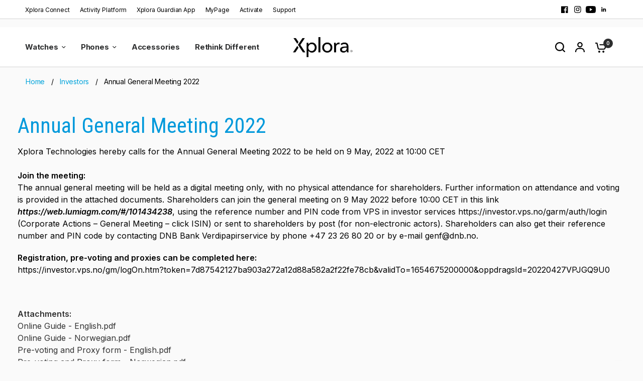

--- FILE ---
content_type: text/css
request_url: https://cdn.getshogun.com/6737f4505e8af4d2b02fdc5226032103/650ab0f405b60b00e29a5588.css
body_size: 5341
content:
.shg-box {
  position: relative;
  display: -webkit-box;
  display: -moz-box;
  display: -webkit-flex;
  display: -ms-flexbox;
  display: flex;
  width: 100%;
  flex-direction: column;
  -webkit-box-flex: 1;
  -moz-box-flex: 1;
  -webkit-flex: 1;
  -ms-flex: 1;
  /**
   * While `flex: 1` is enough here, we need to supply the rest
   * of the parameters (`1 auto`) to keep compatibility with IE11.
   * Otherwise, IE11 flex would break.
   */
  flex: 1 1 auto;
}

.shg-box > .shg-box-content {
  z-index: 4;
  position: relative;
  /**
   * This is part of an IE11 fallback to avoid flex introducing
   * huge amount of weird space on the bottom on the section element.
   */
  min-height: 1px;
}

.shg-box-vertical-align-wrapper, .shg-box-vertical-center-wrapper {
  display: -webkit-box;
  display: -moz-box;
  display: -webkit-flex;
  display: -ms-flexbox;
  display: flex;
  width: 100%;
}

.shg-box-vertical-align-top {
  -webkit-box-pack: start;
  -ms-flex-pack: start;
  -webkit-justify-content: flex-start;
  justify-content: flex-start;
}

.shg-box-vertical-align-center, .shg-box-vertical-center {
  -webkit-box-pack: center;
  -ms-flex-pack: center;
  -webkit-justify-content: center;
  justify-content: center;
}

.shg-box-vertical-align-bottom {
  -webkit-box-pack: end;
  -ms-flex-pack: end;
  -webkit-justify-content: flex-end;
  justify-content: flex-end;
}

.shg-box-overlay {
  position: absolute;
  top: 0;
  left: 0;
  right: 0;
  bottom: 0;
  z-index: 3;
  pointer-events: none;
}

.shg-box-video-wrapper {
  /*
    It's very important we don't create a new containing block for shg-box-video-wrapper
    Jarallax uses transforms + position: fixed to achieve it's parallaxing effect

    https://developer.mozilla.org/en-US/docs/Web/CSS/position

    position: fixed
    The element is removed from the normal document flow, and no space is created for the element in the page layout. 
    It is positioned relative to the initial containing block established by the viewport, 

    *
      except when one of its ancestors has a transform, perspective, or filter property set to something other than none 
      (see the CSS Transforms Spec), or the will-change property is set to transform, 
      in which case that ancestor behaves as the containing block. 
    *
  */

  position: absolute;
  top: 0;
  left: 0;
  right: 0;
  bottom: 0;
  overflow: hidden;
}

#s-6a060466-5b18-4f30-a643-f1784354aac8 {
  margin-top: -25px;
margin-left: auto;
margin-right: auto;
min-height: 50px;
max-width: 1250px;
}








#s-6a060466-5b18-4f30-a643-f1784354aac8 > .shg-box-overlay {
  background-color: #fff;
  opacity: 0;
}#s-6a060466-5b18-4f30-a643-f1784354aac8.shg-box.shg-c {
  -webkit-box-pack: center;
  -ms-flex-pack: center;
  -webkit-justify-content: center;
  justify-content: center;
}

#s-d066e978-a838-4544-905d-99af77dbac10 {
  margin-top: 30px;
}

#s-e9b850fc-6a16-4e4b-8d18-29f2aa61bc27 {
  margin-bottom: 60px;
padding-left: 20px;
padding-bottom: 0px;
padding-right: 20px;
min-height: 400px;
background-color: rgba(255, 255, 255, 1);
}
@media (min-width: 1200px){#s-e9b850fc-6a16-4e4b-8d18-29f2aa61bc27 {
  display: none;
}
#s-e9b850fc-6a16-4e4b-8d18-29f2aa61bc27, #wrap-s-e9b850fc-6a16-4e4b-8d18-29f2aa61bc27 { display:none !important; }}@media (min-width: 992px) and (max-width: 1199px){#s-e9b850fc-6a16-4e4b-8d18-29f2aa61bc27 {
  display: none;
}
#s-e9b850fc-6a16-4e4b-8d18-29f2aa61bc27, #wrap-s-e9b850fc-6a16-4e4b-8d18-29f2aa61bc27 { display:none !important; }}@media (min-width: 768px) and (max-width: 991px){#s-e9b850fc-6a16-4e4b-8d18-29f2aa61bc27 {
  display: none;
}
#s-e9b850fc-6a16-4e4b-8d18-29f2aa61bc27, #wrap-s-e9b850fc-6a16-4e4b-8d18-29f2aa61bc27 { display:none !important; }}@media (max-width: 767px){#s-e9b850fc-6a16-4e4b-8d18-29f2aa61bc27 {
  display: none;
}
#s-e9b850fc-6a16-4e4b-8d18-29f2aa61bc27, #wrap-s-e9b850fc-6a16-4e4b-8d18-29f2aa61bc27 { display:none !important; }}







#s-e9b850fc-6a16-4e4b-8d18-29f2aa61bc27 > .shg-box-overlay {
  background-color: #fff;
  opacity: 0;
}#s-e9b850fc-6a16-4e4b-8d18-29f2aa61bc27.shg-box.shg-c {
  -webkit-box-pack: center;
  -ms-flex-pack: center;
  -webkit-justify-content: center;
  justify-content: center;
}

.shogun-heading-component h1,
.shogun-heading-component h2,
.shogun-heading-component h3,
.shogun-heading-component h4,
.shogun-heading-component h5,
.shogun-heading-component h6 {
  margin: 0;
  padding: 0;
  display: block;
  color: ;
  font-family: ;
  text-transform: none;
  font-weight: ;
  font-style: normal;
  letter-spacing: normal;
  line-height: normal;
}

.shogun-heading-component a {
  text-decoration: none !important;
  padding: 0 !important;
  margin: 0 !important;
  border: none !important;
}

#s-de8517bf-ef18-46cc-a758-1c7b6809fd22 {
  margin-top: 40px;
margin-left: auto;
margin-bottom: 40px;
margin-right: auto;
padding-top: 10px;
padding-bottom: 10px;
max-width: 1200px;
text-align: center;
}

#s-de8517bf-ef18-46cc-a758-1c7b6809fd22 .shogun-heading-component h1 {
  color: rgba(17, 17, 17, 1);
  font-weight:  700 ;
  font-family: "Roboto Condensed";
  font-style:  normal ;
  font-size: 32px;
  
  
  text-align: center;
}



.shogun-accordion-wrapper .shogun-accordion {
  margin-bottom: 0;
  border-radius: 4px;
}

.shogun-accordion {
  margin-bottom: 20px;
  border-radius: 4px;
  box-shadow: 0 1px 1px rgba(0, 0, 0, 0.05);
  overflow: hidden;
}

.shogun-accordion-wrapper .shogun-accordion + .shogun-accordion {
  margin-top: 5px;
}

.shogun-accordion-header {
  display: flex;
  align-items: center;
  justify-content: space-between;
  position: relative;
}

.shogun-accordion-heading {
  color: #333;
  border-bottom: 0;
  border-top-left-radius: 3px;
  border-top-right-radius: 3px;
  cursor: pointer;
}

.shogun-accordion-title {
  margin: 0 !important;
  padding: 0 !important;
  cursor: pointer;
  text-decoration: none;
  flex: 1;
  user-select: none;
}

.shogun-accordion-body {
  display: none;
  opacity: 0;
  transition: opacity 0.5s linear;
}

.shogun-accordion-body.shogun-accordion-active {
  display: block;
  opacity: 1;
  visibility: visible;
}

.shogun-accordion-icon {
  display: flex;
  justify-content: center;
  align-items: center;
  margin-left: 1.2em;
}

.shogun-accordion-icon > span {
  transition: 0.3s transform;
  position: absolute;
  right: 0;
  font-size: 1.2em;
}

.shogun-accordion-icon.shogun-icon-chevron > span::after {
  content: "▸";
}

.shogun-accordion.shogun-accordion-active
  > .shogun-accordion-heading
  .shogun-accordion-icon.shogun-icon-chevron
  > span {
  transform: rotate(90deg);
}

.shogun-accordion-icon.shogun-icon-plus > span::after {
  content: "＋";
}

.shogun-accordion.shogun-accordion-active
  > .shogun-accordion-heading
  .shogun-accordion-icon.shogun-icon-plus
  > span {
  transform: rotate(-225deg);
}

#s-66451026-728a-43c8-94dc-a7957093fc78 {
  margin-left: auto;
margin-right: auto;
max-width: 1000px;
}

#s-66451026-728a-43c8-94dc-a7957093fc78 > .shogun-accordion-wrapper > .shogun-accordion {
  border: 1px solid #ddd;
}

#s-66451026-728a-43c8-94dc-a7957093fc78 > .shogun-accordion-wrapper > .shogun-accordion > .shogun-accordion-heading {
  background: rgba(250, 250, 250, 1);
  padding: 10px;
}

#s-66451026-728a-43c8-94dc-a7957093fc78 > .shogun-accordion-wrapper > .shogun-accordion > .shogun-accordion-heading > .shogun-accordion-header > .shogun-accordion-icon > span {
  color: rgba(0, 0, 0, 1);
}

#s-66451026-728a-43c8-94dc-a7957093fc78 > .shogun-accordion-wrapper > .shogun-accordion > .shogun-accordion-body {
  background-color: rgba(255, 255, 255, 1);
  border-top: 1px solid #ddd;
}

#s-66451026-728a-43c8-94dc-a7957093fc78 > .shogun-accordion-wrapper > .shogun-accordion > .shogun-accordion-heading > .shogun-accordion-header > .shogun-accordion-title {
  color: rgba(0, 0, 0, 1);
  text-align: left;
  font-family: Roboto Condensed;
  font-weight: ;
  font-style: ;
  font-size: 16px;
}

#s-66451026-728a-43c8-94dc-a7957093fc78 > .shogun-accordion-wrapper > .shogun-accordion > .shogun-accordion-heading .shogun-accordion-icon {
  font-size: 16px;
}
#s-eb308f76-0af8-4af4-9d17-da5a323d6aee {
  margin-top: 10px;
margin-left: 20px;
margin-bottom: 10px;
margin-right: 20px;
padding-top: 10px;
padding-bottom: 10px;
text-align: left;
}

#s-eb308f76-0af8-4af4-9d17-da5a323d6aee .shogun-heading-component h1 {
  color: rgba(0, 112, 201, 1);
  font-weight:  700 ;
  font-family: "Karla";
  font-style:  normal ;
  font-size: 16px;
  
  
  text-align: left;
}



#s-7feb9668-8351-43f0-8f25-4fd1e5778857 {
  margin-top: 10px;
margin-left: 20px;
margin-bottom: 10px;
margin-right: 20px;
padding-top: 10px;
padding-bottom: 10px;
text-align: left;
}

#s-7feb9668-8351-43f0-8f25-4fd1e5778857 .shogun-heading-component h1 {
  color: rgba(0, 112, 201, 1);
  font-weight:  700 ;
  font-family: "Karla";
  font-style:  normal ;
  font-size: 16px;
  
  
  text-align: left;
}



.shogun-table-wrapper {
  overflow: auto;
}

table.shogun-table {
  width: 100%;
  max-width: 100%;
  border-collapse: collapse;
  border-style: hidden;
}

thead.shogun-table-column-container {
  font-weight: bold;
}

td.shogun-table-column {
  padding: 10px;
}

td.shogun-table-row {
  padding: 10px;
  min-height: 45px;
}

td.shogun-table-column:only-child, td.shogun-table-row:only-child {
  width: 100%;
}

#s-31c5449f-bd23-485d-b1c6-c806edb18c60 {
  margin-left: auto;
margin-bottom: 30px;
margin-right: auto;
max-width: 1200px;
}

#s-31c5449f-bd23-485d-b1c6-c806edb18c60 .shogun-table-wrapper {
  overflow: auto;
  border: 1px solid rgba(230, 230, 230, 1);
  border-radius: 0px;
}

#s-31c5449f-bd23-485d-b1c6-c806edb18c60 table.shogun-table {
  margin: 0;
  padding: 0;
}

#s-31c5449f-bd23-485d-b1c6-c806edb18c60 td.shogun-table-column {
  background-color: rgba(241, 241, 241, 1);
  padding: 10px;
  text-align: inherit;
  font-family: ;
  font-size: 14px;
  font-weight: ;
  color: ;
  letter-spacing: ;
  line-height: ;
  font-style: ;
}

#s-31c5449f-bd23-485d-b1c6-c806edb18c60 td.shogun-table-row {
  background-color: rgba(255, 255, 255, 1);
  padding: 5px;
}

#s-31c5449f-bd23-485d-b1c6-c806edb18c60 td.shogun-table-column, #s-31c5449f-bd23-485d-b1c6-c806edb18c60 td.shogun-table-row {
  border: 1px solid rgba(230, 230, 230, 1);
}

.shg-rich-text {
  overflow-wrap: break-word;
}

.shg-rich-text img {
  margin: 0 20px;
}

@media (max-width: 768px) {
  .shg-rich-text img {
    display: block;
    float: none !important;
    margin: 0 auto;
  }
}

.shg-default-text-content *:first-child {
  margin-top: 0;
}

.shg-default-text-content {
  text-align: left;
}

.shg-default-text-content p,
.shg-default-text-content h1,
.shg-default-text-content h2,
.shg-default-text-content h3,
.shg-default-text-content h4,
.shg-default-text-content h5,
.shg-default-text-content h6,
.shg-default-text-content address,
.shg-default-text-content pre,
.shg-default-text-content div,
.shg-default-text-content ol,
.shg-default-text-content ul {
  background-color: transparent;
  border: 0;
  border-radius: 0;
  color: #000000;
  font-family: inherit;
  font-style: normal;
  margin-bottom: 0;
  padding: 0;
  text-align: left;
  text-transform: none;
}

.shg-default-text-content h1,
.shg-default-text-content h2,
.shg-default-text-content h3,
.shg-default-text-content h4,
.shg-default-text-content h5,
.shg-default-text-content h6 {
  color: ;
  font-family: ;
  font-weight: ;
}

.shg-default-text-content a {
  background-color: inherit;
  color: inherit;
  cursor: pointer;
  font-family: inherit;
  font-style: inherit;
  text-decoration: underline;
  text-transform: inherit;
}

.shg-default-text-content strong,
.shg-default-text-content em {
  background-color: inherit;
  color: inherit;
  font-family: inherit;
  font-size: inherit;
  letter-spacing: inherit;
  line-height: inherit;
  text-align: inherit;
  text-transform: inherit;
}

.shg-default-text-content em {
  font-weight: inherit;
}

.shg-default-text-content strong {
  font-style: inherit;
  font-weight: 700;
}

/* https://stackoverflow.com/a/16094931/3696652 */
.shg-default-text-content ::selection,
.shg-default-text-content *::selection {
  background: #accef7;
}

.shg-default-text-content p {
  font-size: 1em;
  font-weight: ;
  letter-spacing: -0.005em;
  line-height: 1.714;
  margin-top: 0.6em;
  color: ;
  font-family: ;
}

.shg-default-text-content h1 {
  font-size: 1.714em;
  font-weight: 500;
  letter-spacing: -0.01em;
  line-height: 1.166;
  margin-top: 0.67em;
}

.shg-default-text-content h2 {
  font-size: 1.43em;
  font-weight: 500;
  letter-spacing: -0.01em;
  line-height: 1.2;
  margin-top: 0.83em;
}

.shg-default-text-content h3 {
  font-size: 1.142em;
  font-weight: 500;
  letter-spacing: -0.008em;
  line-height: 1.5;
  margin-top: 1em;
}

.shg-default-text-content h4 {
  font-size: 1em;
  font-weight: 600;
  letter-spacing: -0.006em;
  line-height: 1.428;
  margin-top: 1.33em;
}

.shg-default-text-content h5 {
  font-size: 0.857em;
  font-weight: 600;
  letter-spacing: -0.003em;
  line-height: 1.333;
  margin-top: 1.43em;
}

.shg-default-text-content h6 {
  font-size: 0.785em;
  font-weight: 600;
  letter-spacing: -0.003em;
  line-height: 1.454;
  margin-top: 1.42em;
  text-transform: uppercase;
}

.shg-default-text-content ul {
  list-style: disc;
}

.shg-default-text-content ol {
  list-style: decimal;
}

.shg-default-text-content ul,
.shg-default-text-content ol {
  margin-block-end: 1em;
  margin-block-start: 1em;
  margin-bottom: 0;
  margin-inline-end: 0;
  margin-inline-start: 0;
  margin-top: 0;
  padding-inline-start: 40px;
}

.shg-default-text-content li {
  font-size: 1em;
  font-weight: normal;
  letter-spacing: -0.005em;
  line-height: 1;
  list-style: inherit;
  margin-top: 0.67em;
}

.shg-default-text-content pre {
  font-family: monospace;
  font-size: 1em;
  font-weight: normal;
  letter-spacing: -0.005em;
  line-height: 1.714;
  margin-top: 1em;
  white-space: pre-wrap;
  word-break: normal;
}

.shg-default-text-content address {
  font-size: 1em;
  font-style: italic;
  font-weight: normal;
  letter-spacing: -0.005em;
  line-height: 1.714;
  margin-top: 0;
}

.shg-default-text-content div {
  font-size: 1em;
  font-weight: normal;
  letter-spacing: -0.005em;
  line-height: 1.714;
  margin-bottom: 0;
  margin-top: 0.67em;
}

.shg-theme-text-content h1,
.shg-theme-text-content h2,
.shg-theme-text-content h3,
.shg-theme-text-content h4,
.shg-theme-text-content h5,
.shg-theme-text-content h6 {
  color: ;
  font-family: ;
  font-weight: ;
}

.shg-theme-text-content p {
  color: ;
  font-family: ;
  font-weight: ;
}

#s-ba316516-9c8e-40ce-b47e-6a59a2c1b0d5 {
  margin-top: 10px;
margin-left: 20px;
margin-bottom: 10px;
margin-right: 20px;
padding-top: 10px;
padding-bottom: 10px;
text-align: left;
}

#s-ba316516-9c8e-40ce-b47e-6a59a2c1b0d5 .shogun-heading-component h1 {
  color: rgba(0, 112, 201, 1);
  font-weight:  700 ;
  font-family: "Karla";
  font-style:  normal ;
  font-size: 16px;
  
  
  text-align: left;
}



#s-b5ce2cc3-580a-4e4d-892a-eed7948864f9 {
  margin-top: 30px;
margin-left: auto;
margin-bottom: 30px;
margin-right: auto;
max-width: 1200px;
}

#s-b5ce2cc3-580a-4e4d-892a-eed7948864f9 .shogun-table-wrapper {
  overflow: auto;
  border: 1px solid rgba(230, 230, 230, 1);
  border-radius: 0px;
}

#s-b5ce2cc3-580a-4e4d-892a-eed7948864f9 table.shogun-table {
  margin: 0;
  padding: 0;
}

#s-b5ce2cc3-580a-4e4d-892a-eed7948864f9 td.shogun-table-column {
  background-color: rgba(241, 241, 241, 1);
  padding: 10px;
  text-align: inherit;
  font-family: ;
  font-size: 14px;
  font-weight: ;
  color: ;
  letter-spacing: ;
  line-height: ;
  font-style: ;
}

#s-b5ce2cc3-580a-4e4d-892a-eed7948864f9 td.shogun-table-row {
  background-color: rgba(255, 255, 255, 1);
  padding: 5px;
}

#s-b5ce2cc3-580a-4e4d-892a-eed7948864f9 td.shogun-table-column, #s-b5ce2cc3-580a-4e4d-892a-eed7948864f9 td.shogun-table-row {
  border: 1px solid rgba(230, 230, 230, 1);
}

#s-a8108243-ae85-45ce-bbba-e14300a5f514 {
  margin-top: 30px;
margin-left: auto;
margin-bottom: 30px;
margin-right: auto;
max-width: 1200px;
}

#s-a8108243-ae85-45ce-bbba-e14300a5f514 .shogun-table-wrapper {
  overflow: auto;
  border: 1px solid rgba(230, 230, 230, 1);
  border-radius: 0px;
}

#s-a8108243-ae85-45ce-bbba-e14300a5f514 table.shogun-table {
  margin: 0;
  padding: 0;
}

#s-a8108243-ae85-45ce-bbba-e14300a5f514 td.shogun-table-column {
  background-color: rgba(241, 241, 241, 1);
  padding: 10px;
  text-align: inherit;
  font-family: ;
  font-size: 14px;
  font-weight: ;
  color: ;
  letter-spacing: ;
  line-height: ;
  font-style: ;
}

#s-a8108243-ae85-45ce-bbba-e14300a5f514 td.shogun-table-row {
  background-color: rgba(255, 255, 255, 1);
  padding: 5px;
}

#s-a8108243-ae85-45ce-bbba-e14300a5f514 td.shogun-table-column, #s-a8108243-ae85-45ce-bbba-e14300a5f514 td.shogun-table-row {
  border: 1px solid rgba(230, 230, 230, 1);
}

#s-4806e0fe-913b-4a50-a436-9d02a16b8d4a {
  margin-top: 30px;
margin-left: auto;
margin-bottom: 30px;
margin-right: auto;
max-width: 1200px;
}

#s-4806e0fe-913b-4a50-a436-9d02a16b8d4a .shogun-table-wrapper {
  overflow: auto;
  border: 1px solid rgba(230, 230, 230, 1);
  border-radius: 0px;
}

#s-4806e0fe-913b-4a50-a436-9d02a16b8d4a table.shogun-table {
  margin: 0;
  padding: 0;
}

#s-4806e0fe-913b-4a50-a436-9d02a16b8d4a td.shogun-table-column {
  background-color: rgba(241, 241, 241, 1);
  padding: 10px;
  text-align: inherit;
  font-family: ;
  font-size: 14px;
  font-weight: ;
  color: ;
  letter-spacing: ;
  line-height: ;
  font-style: ;
}

#s-4806e0fe-913b-4a50-a436-9d02a16b8d4a td.shogun-table-row {
  background-color: rgba(255, 255, 255, 1);
  padding: 5px;
}

#s-4806e0fe-913b-4a50-a436-9d02a16b8d4a td.shogun-table-column, #s-4806e0fe-913b-4a50-a436-9d02a16b8d4a td.shogun-table-row {
  border: 1px solid rgba(230, 230, 230, 1);
}

#s-573b4de7-ab80-49c1-af54-8f34c77f2df8 {
  margin-top: 10px;
margin-left: auto;
margin-bottom: 40px;
margin-right: auto;
padding-left: 20px;
padding-right: 20px;
min-height: 50px;
max-width: 1250px;
}








#s-573b4de7-ab80-49c1-af54-8f34c77f2df8 > .shg-box-overlay {
  background-color: #fff;
  opacity: 0;
}#s-573b4de7-ab80-49c1-af54-8f34c77f2df8.shg-box.shg-c {
  -webkit-box-pack: center;
  -ms-flex-pack: center;
  -webkit-justify-content: center;
  justify-content: center;
}

#s-11777ba3-3b62-4867-bc01-de098a0f56dc {
  padding-top: 10px;
padding-bottom: 15px;
text-align: left;
}

#s-11777ba3-3b62-4867-bc01-de098a0f56dc .shogun-heading-component h2 {
  color: rgba(0, 153, 219, 1);
  font-weight:  normal ;
  font-family: "Roboto Condensed";
  font-style:  normal ;
  font-size: 42px;
  
  
  text-align: left;
}



/*
  $vgutter : 20px
  $hgutter : 10px;
*/

.shg-c:before,
.shg-c:after {
  content: " ";
  display: table;
}

/**
  Ref:
  https://developer.mozilla.org/en-US/docs/Web/CSS/CSS_Positioning/Understanding_z_index/The_stacking_context
  https://dnf.slack.com/archives/C0514HB79/p1538741509000100
**/
.shogun-root {
  z-index: 1;
  position: relative;
  isolation: isolate;
}

.shogun-root iframe {
  display: initial;
}

@media (max-width: 1024px) {
  .shg-c,
  .shg-box {
    background-attachment: scroll !important;
  }
}

@media only screen and (min-width: 1024px) and (max-height: 1366px) and (-webkit-min-device-pixel-ratio: 1.5) and (hover: none) and (orientation: landscape) {
  .shg-box {
    background-attachment: scroll !important;
  }
}

#mc_embed_signup .clear {
  width: auto !important;
  height: auto !important;
  visibility: visible !important;
}

.shg-clearfix:after {
  content: "";
  display: block;
  clear: both;
}

.shogun-image {
  max-width: 100%;
  min-height: inherit;
  max-height: inherit;
  display: inline !important;
  border: 0;
  vertical-align: middle;
}

.shg-fw {
  margin-left: calc(50% - 50vw);
  width: 100vw;
}

.shg-fw .shg-fw {
  margin-left: auto;
  margin-right: auto;
  width: 100%;
}

div[data-shg-lightbox-switch] {
  cursor: pointer;
}

.shg-lightbox {
  position: fixed;
  z-index: 999999;
  left: 0;
  top: 0;
  width: 100%;
  height: 100%;
  overflow: hidden;
  background-color: rgb(0, 0, 0);
  background-color: rgba(0, 0, 0, 0.85);
}

.shg-lightbox.hidden {
  display: none !important;
}

.shg-lightbox .shg-lightbox-content {
  position: absolute;
  top: 50%;
  left: 50%;
  transform: translate(-50%, -50%);
  width: 100%;
  text-align: center;
}

.shg-lightbox .shg-lightbox-close {
  position: absolute;
  right: 0;
  padding: 5px 0;
  color: #fff;
  font-size: 45px;
  margin-right: 10px;
  line-height: 30px;
  user-select: none;
  cursor: pointer;
  z-index: 1;
}

.shg-lightbox .shg-lightbox-image-container {
  padding: 25px;
}

.shg-lightbox .shg-lightbox-image {
  margin: auto;
  max-height: 90vh;
  max-width: 100%;
}

.shg-lightbox .shg-lightbox-close:hover,
.shg-lightbox .shg-lightbox-close:focus {
  color: #a2a2a2;
  text-decoration: none;
  cursor: pointer;
}

.shg-lightbox .shg-lightbox-nav {
  cursor: pointer;
  position: absolute;
  top: 50%;
  width: 35px;
  height: 100px;
  background-size: contain;
  background-repeat: no-repeat;
  background-position: center;
  transform: translate(0%, -50%);
  z-index: 1;
}

.shg-lightbox .shg-lightbox-nav.hidden {
  display: none !important;
}

.shg-lightbox .shg-lightbox-nav.shg-nav-left {
  left: 0;
  background-image: url([data-uri]);
}

.shg-lightbox .shg-lightbox-nav.shg-nav-right {
  right: 0;
  background-image: url([data-uri]);
}

@media screen and (min-width: 769px) {
  .shg-lightbox .shg-lightbox-image-container {
    padding: 50px;
  }
}

.shogun-lazyload:not([src]),
.shogun-lazyloading:not([src]) {
  opacity: 0;
}
.shogun-lazyloaded {
  opacity: 1;
  transition: opacity 300ms;
}

.shogun-lazyload-bg-image {
  display: none;
}

.shogun-root a:empty,
.shogun-root article:empty,
.shogun-root dl:empty,
.shogun-root h1:empty,
.shogun-root h2:empty,
.shogun-root h3:empty,
.shogun-root h4:empty,
.shogun-root h5:empty,
.shogun-root h6:empty,
.shogun-root p:empty,
.shogun-root section:empty,
.shogun-root ul:empty {
  display: unset;
}

.shogun-root div:empty {
  display: inline-block;
}

/* User Content Animations --> */
[data-animations*="enterviewport"][data-animations*="fadeIn"],
[data-animations*="enterviewport"][data-animations*="zoomIn"] {
  opacity: 0;
}
/* <-- User Content Animations */

.shogun-form-error-msg, .shogun-form-field-error-msg {
  display: flex;
  align-items: center;
  color: #dc143c;
}

.shogun-badge {
  margin-bottom: 50px;
}

.shogun-badge-container {
  position: fixed;
  right: 0;
  bottom: 0;
  margin-bottom: -10px;
}

.shg-c:after,.shg-c:before{content:" ";display:table}.shogun-root{z-index:1;position:relative;isolation:isolate}.shogun-root iframe{display:initial}@media (max-width:1024px){.shg-box,.shg-c{background-attachment:scroll!important}}@media only screen and (min-width:1024px) and (max-height:1366px) and (-webkit-min-device-pixel-ratio:1.5) and (hover:none) and (orientation:landscape){.shg-box{background-attachment:scroll!important}}#mc_embed_signup .clear{width:auto!important;height:auto!important;visibility:visible!important}.shg-clearfix:after{content:"";display:block;clear:both}.shogun-image{max-width:100%;min-height:inherit;max-height:inherit;display:inline!important;border:0;vertical-align:middle}.shg-fw{margin-left:calc(50% - 50vw);width:100vw}.shg-fw .shg-fw{margin-left:auto;margin-right:auto;width:100%}div[data-shg-lightbox-switch]{cursor:pointer}.shg-lightbox{position:fixed;z-index:999999;left:0;top:0;width:100%;height:100%;overflow:hidden;background-color:#000;background-color:rgba(0,0,0,.85)}.shg-lightbox.hidden{display:none!important}.shg-lightbox .shg-lightbox-content{position:absolute;top:50%;left:50%;transform:translate(-50%,-50%);width:100%;text-align:center}.shg-lightbox .shg-lightbox-close{position:absolute;right:0;padding:5px 0;color:#fff;font-size:45px;margin-right:10px;line-height:30px;user-select:none;cursor:pointer;z-index:1}.shg-lightbox .shg-lightbox-image-container{padding:25px}.shg-lightbox .shg-lightbox-image{margin:auto;max-height:90vh;max-width:100%}.shg-lightbox .shg-lightbox-close:focus,.shg-lightbox .shg-lightbox-close:hover{color:#a2a2a2;text-decoration:none;cursor:pointer}.shg-lightbox .shg-lightbox-nav{cursor:pointer;position:absolute;top:50%;width:35px;height:100px;background-size:contain;background-repeat:no-repeat;background-position:center;transform:translate(0,-50%);z-index:1}.shg-lightbox .shg-lightbox-nav.hidden{display:none!important}.shg-lightbox .shg-lightbox-nav.shg-nav-left{left:0;background-image:url([data-uri])}.shg-lightbox .shg-lightbox-nav.shg-nav-right{right:0;background-image:url([data-uri])}@media screen and (min-width:769px){.shg-lightbox .shg-lightbox-image-container{padding:50px}}.shogun-lazyload:not([src]),.shogun-lazyloading:not([src]){opacity:0}.shogun-lazyloaded{opacity:1;transition:opacity .3s}.shogun-lazyload-bg-image{display:none}.shogun-root a:empty,.shogun-root article:empty,.shogun-root dl:empty,.shogun-root h1:empty,.shogun-root h2:empty,.shogun-root h3:empty,.shogun-root h4:empty,.shogun-root h5:empty,.shogun-root h6:empty,.shogun-root p:empty,.shogun-root section:empty,.shogun-root ul:empty{display:unset}.shogun-root div:empty{display:inline-block}[data-animations*=enterviewport][data-animations*=fadeIn],[data-animations*=enterviewport][data-animations*=zoomIn]{opacity:0}.shogun-form-error-msg,.shogun-form-field-error-msg{display:flex;align-items:center;color:#dc143c}.shogun-badge{margin-bottom:50px}.shogun-badge-container{position:fixed;right:0;bottom:0;margin-bottom:-10px}